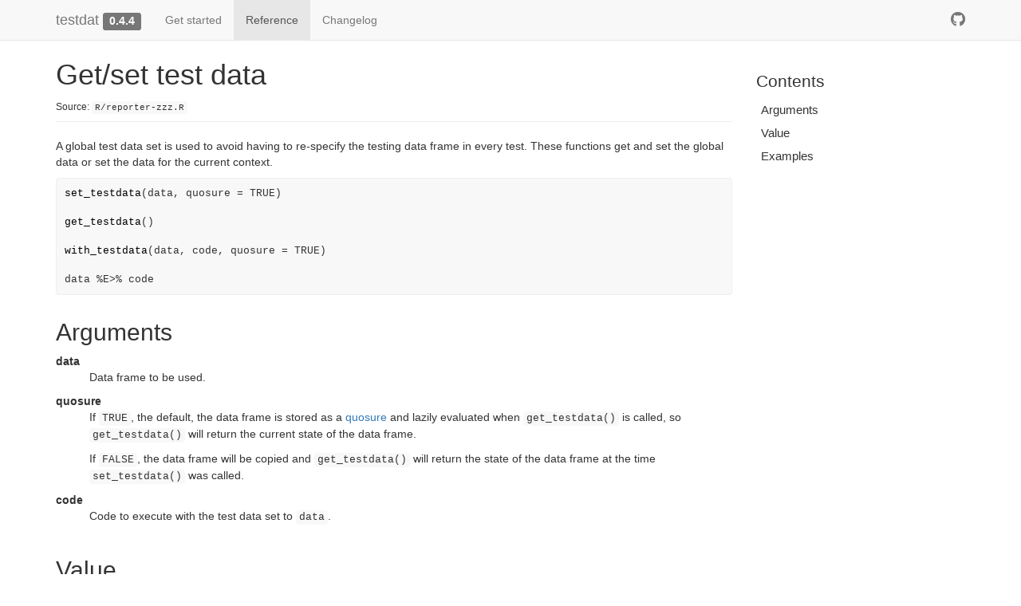

--- FILE ---
content_type: text/html; charset=utf-8
request_url: https://socialresearchcentre.github.io/testdat/reference/global-data.html
body_size: 3029
content:
<!DOCTYPE html>
<!-- Generated by pkgdown: do not edit by hand --><html lang="en"><head><meta http-equiv="Content-Type" content="text/html; charset=UTF-8"><meta charset="utf-8"><meta http-equiv="X-UA-Compatible" content="IE=edge"><meta name="viewport" content="width=device-width, initial-scale=1.0"><title>Get/set test data — global-data • testdat</title><!-- jquery --><script src="https://cdnjs.cloudflare.com/ajax/libs/jquery/3.7.1/jquery.min.js" integrity="sha512-v2CJ7UaYy4JwqLDIrZUI/4hqeoQieOmAZNXBeQyjo21dadnwR+8ZaIJVT8EE2iyI61OV8e6M8PP2/4hpQINQ/g==" crossorigin="anonymous" referrerpolicy="no-referrer"></script><!-- Bootstrap --><link rel="stylesheet" href="https://cdnjs.cloudflare.com/ajax/libs/twitter-bootstrap/3.4.1/css/bootstrap.min.css" integrity="sha256-bZLfwXAP04zRMK2BjiO8iu9pf4FbLqX6zitd+tIvLhE=" crossorigin="anonymous"><script src="https://cdnjs.cloudflare.com/ajax/libs/twitter-bootstrap/3.4.1/js/bootstrap.min.js" integrity="sha256-nuL8/2cJ5NDSSwnKD8VqreErSWHtnEP9E7AySL+1ev4=" crossorigin="anonymous"></script><!-- bootstrap-toc --><link rel="stylesheet" href="../bootstrap-toc.css"><script src="../bootstrap-toc.js"></script><!-- Font Awesome icons --><link rel="stylesheet" href="https://cdnjs.cloudflare.com/ajax/libs/font-awesome/5.12.1/css/all.min.css" integrity="sha256-mmgLkCYLUQbXn0B1SRqzHar6dCnv9oZFPEC1g1cwlkk=" crossorigin="anonymous"><link rel="stylesheet" href="https://cdnjs.cloudflare.com/ajax/libs/font-awesome/5.12.1/css/v4-shims.min.css" integrity="sha256-wZjR52fzng1pJHwx4aV2AO3yyTOXrcDW7jBpJtTwVxw=" crossorigin="anonymous"><!-- clipboard.js --><script src="https://cdnjs.cloudflare.com/ajax/libs/clipboard.js/2.0.6/clipboard.min.js" integrity="sha256-inc5kl9MA1hkeYUt+EC3BhlIgyp/2jDIyBLS6k3UxPI=" crossorigin="anonymous"></script><!-- headroom.js --><script src="https://cdnjs.cloudflare.com/ajax/libs/headroom/0.11.0/headroom.min.js" integrity="sha256-AsUX4SJE1+yuDu5+mAVzJbuYNPHj/WroHuZ8Ir/CkE0=" crossorigin="anonymous"></script><script src="https://cdnjs.cloudflare.com/ajax/libs/headroom/0.11.0/jQuery.headroom.min.js" integrity="sha256-ZX/yNShbjqsohH1k95liqY9Gd8uOiE1S4vZc+9KQ1K4=" crossorigin="anonymous"></script><!-- pkgdown --><link href="../pkgdown.css" rel="stylesheet"><script src="../pkgdown.js"></script><meta property="og:title" content="Get/set test data — global-data"><meta property="og:description" content="A global test data set is used to avoid having to re-specify the testing data
frame in every test. These functions get and set the global data or set the
data for the current context."><meta property="og:image" content="https://socialresearchcentre.github.io/testdat/logo.png"><!-- mathjax --><script src="https://cdnjs.cloudflare.com/ajax/libs/mathjax/2.7.5/MathJax.js" integrity="sha256-nvJJv9wWKEm88qvoQl9ekL2J+k/RWIsaSScxxlsrv8k=" crossorigin="anonymous"></script><script src="https://cdnjs.cloudflare.com/ajax/libs/mathjax/2.7.5/config/TeX-AMS-MML_HTMLorMML.js" integrity="sha256-84DKXVJXs0/F8OTMzX4UR909+jtl4G7SPypPavF+GfA=" crossorigin="anonymous"></script><!--[if lt IE 9]>
<script src="https://oss.maxcdn.com/html5shiv/3.7.3/html5shiv.min.js"></script>
<script src="https://oss.maxcdn.com/respond/1.4.2/respond.min.js"></script>
<![endif]--></head><body data-spy="scroll" data-target="#toc">


    <div class="container template-reference-topic">
      <header><div class="navbar navbar-default navbar-fixed-top" role="navigation">
  <div class="container">
    <div class="navbar-header">
      <button type="button" class="navbar-toggle collapsed" data-toggle="collapse" data-target="#navbar" aria-expanded="false">
        <span class="sr-only">Toggle navigation</span>
        <span class="icon-bar"></span>
        <span class="icon-bar"></span>
        <span class="icon-bar"></span>
      </button>
      <span class="navbar-brand">
        <a class="navbar-link" href="../index.html">testdat</a>
        <span class="version label label-default" data-toggle="tooltip" data-placement="bottom" title="Released version">0.4.4</span>
      </span>
    </div>

    <div id="navbar" class="navbar-collapse collapse">
      <ul class="nav navbar-nav"><li>
  <a href="../articles/testdat.html">Get started</a>
</li>
<li>
  <a href="../reference/index.html">Reference</a>
</li>
<li>
  <a href="../news/index.html">Changelog</a>
</li>
      </ul><ul class="nav navbar-nav navbar-right"><li>
  <a href="https://github.com/socialresearchcentre/testdat/" class="external-link">
    <span class="fab fa-github fa-lg"></span>

  </a>
</li>
      </ul></div><!--/.nav-collapse -->
  </div><!--/.container -->
</div><!--/.navbar -->



      </header><div class="row">
  <div class="col-md-9 contents">
    <div class="page-header">
    <h1>Get/set test data</h1>
    <small class="dont-index">Source: <a href="https://github.com/socialresearchcentre/testdat/blob/v0.4.4/R/reporter-zzz.R" class="external-link"><code>R/reporter-zzz.R</code></a></small>
    <div class="hidden name"><code>global-data.Rd</code></div>
    </div>

    <div class="ref-description">
    <p>A global test data set is used to avoid having to re-specify the testing data
frame in every test. These functions get and set the global data or set the
data for the current context.</p>
    </div>

    <div id="ref-usage">
    <div class="sourceCode"><pre class="sourceCode r"><code><span><span class="fu">set_testdata</span><span class="op">(</span><span class="va">data</span>, quosure <span class="op">=</span> <span class="cn">TRUE</span><span class="op">)</span></span>
<span></span>
<span><span class="fu">get_testdata</span><span class="op">(</span><span class="op">)</span></span>
<span></span>
<span><span class="fu">with_testdata</span><span class="op">(</span><span class="va">data</span>, <span class="va">code</span>, quosure <span class="op">=</span> <span class="cn">TRUE</span><span class="op">)</span></span>
<span></span>
<span><span class="va">data</span> <span class="op">%E&gt;%</span> <span class="va">code</span></span></code></pre></div>
    </div>

    <div id="arguments">
    <h2>Arguments</h2>


<dl><dt id="arg-data">data<a class="anchor" aria-label="anchor" href="#arg-data"></a></dt>
<dd><p>Data frame to be used.</p></dd>


<dt id="arg-quosure">quosure<a class="anchor" aria-label="anchor" href="#arg-quosure"></a></dt>
<dd><p>If <code>TRUE</code>, the default, the data frame is stored as a
<a href="https://rlang.r-lib.org/reference/quosure-tools.html" class="external-link">quosure</a> and lazily evaluated when <code>get_testdata()</code> is
called, so <code>get_testdata()</code> will return the current state of the data
frame.</p>
<p>If <code>FALSE</code>, the data frame will be copied and <code>get_testdata()</code> will return
the state of the data frame at the time <code>set_testdata()</code> was called.</p></dd>


<dt id="arg-code">code<a class="anchor" aria-label="anchor" href="#arg-code"></a></dt>
<dd><p>Code to execute with the test data set to <code>data</code>.</p></dd>

</dl></div>
    <div id="value">
    <h2>Value</h2>

<ul><li><p><code>set_testdata()</code> invisibly returns the previous test data. The test data
is returned as it was stored - if it was stored with <code>quosure = TRUE</code> it
will be returned as a quosure.</p></li>
<li><p><code>get_testdata()</code> returns the current test data frame.</p></li>
<li><p><code>with_testdata()</code> and the test data pipe <code>%E&gt;%</code> invisibly return the
input <code>data</code> for easy piping.</p></li>
</ul></div>

    <div id="ref-examples">
    <h2>Examples</h2>
    <div class="sourceCode"><pre class="sourceCode r"><code><span class="r-in"><span><span class="fu">set_testdata</span><span class="op">(</span><span class="va">mtcars</span><span class="op">)</span></span></span>
<span class="r-in"><span><span class="fu"><a href="https://rdrr.io/r/utils/head.html" class="external-link">head</a></span><span class="op">(</span><span class="fu">get_testdata</span><span class="op">(</span><span class="op">)</span><span class="op">)</span></span></span>
<span class="r-out co"><span class="r-pr">#&gt;</span>                    mpg cyl disp  hp drat    wt  qsec vs am gear carb</span>
<span class="r-out co"><span class="r-pr">#&gt;</span> Mazda RX4         21.0   6  160 110 3.90 2.620 16.46  0  1    4    4</span>
<span class="r-out co"><span class="r-pr">#&gt;</span> Mazda RX4 Wag     21.0   6  160 110 3.90 2.875 17.02  0  1    4    4</span>
<span class="r-out co"><span class="r-pr">#&gt;</span> Datsun 710        22.8   4  108  93 3.85 2.320 18.61  1  1    4    1</span>
<span class="r-out co"><span class="r-pr">#&gt;</span> Hornet 4 Drive    21.4   6  258 110 3.08 3.215 19.44  1  0    3    1</span>
<span class="r-out co"><span class="r-pr">#&gt;</span> Hornet Sportabout 18.7   8  360 175 3.15 3.440 17.02  0  0    3    2</span>
<span class="r-out co"><span class="r-pr">#&gt;</span> Valiant           18.1   6  225 105 2.76 3.460 20.22  1  0    3    1</span>
<span class="r-in"><span></span></span>
<span class="r-in"><span><span class="fu">with_testdata</span><span class="op">(</span><span class="va">iris</span>, <span class="op">{</span></span></span>
<span class="r-in"><span>  <span class="va">x</span> <span class="op">&lt;-</span> <span class="fu">get_testdata</span><span class="op">(</span><span class="op">)</span></span></span>
<span class="r-in"><span>  <span class="fu"><a href="https://rdrr.io/r/base/print.html" class="external-link">print</a></span><span class="op">(</span><span class="fu"><a href="https://rdrr.io/r/utils/head.html" class="external-link">head</a></span><span class="op">(</span><span class="va">x</span><span class="op">)</span><span class="op">)</span></span></span>
<span class="r-in"><span><span class="op">}</span><span class="op">)</span></span></span>
<span class="r-out co"><span class="r-pr">#&gt;</span>   Sepal.Length Sepal.Width Petal.Length Petal.Width Species</span>
<span class="r-out co"><span class="r-pr">#&gt;</span> 1          5.1         3.5          1.4         0.2  setosa</span>
<span class="r-out co"><span class="r-pr">#&gt;</span> 2          4.9         3.0          1.4         0.2  setosa</span>
<span class="r-out co"><span class="r-pr">#&gt;</span> 3          4.7         3.2          1.3         0.2  setosa</span>
<span class="r-out co"><span class="r-pr">#&gt;</span> 4          4.6         3.1          1.5         0.2  setosa</span>
<span class="r-out co"><span class="r-pr">#&gt;</span> 5          5.0         3.6          1.4         0.2  setosa</span>
<span class="r-out co"><span class="r-pr">#&gt;</span> 6          5.4         3.9          1.7         0.4  setosa</span>
<span class="r-in"><span></span></span>
<span class="r-in"><span><span class="va">mtcars</span> <span class="op">%E&gt;%</span></span></span>
<span class="r-in"><span>  <span class="fu"><a href="conditional-expectations.html">expect_base</a></span><span class="op">(</span><span class="va">mpg</span>, <span class="cn">TRUE</span><span class="op">)</span> <span class="op">%E&gt;%</span></span></span>
<span class="r-in"><span>  <span class="fu"><a href="value-expectations.html">expect_range</a></span><span class="op">(</span><span class="va">carb</span>, <span class="fl">1</span>, <span class="fl">8</span><span class="op">)</span></span></span>
</code></pre></div>
    </div>
  </div>
  <div class="col-md-3 hidden-xs hidden-sm" id="pkgdown-sidebar">
    <nav id="toc" data-toggle="toc" class="sticky-top"><h2 data-toc-skip>Contents</h2>
    </nav></div>
</div>


      <footer><div class="copyright">
  <p></p><p>Developed by Danny Smith, Kinto Behr.</p>
</div>

<div class="pkgdown">
  <p></p><p>Site built with <a href="https://pkgdown.r-lib.org/" class="external-link">pkgdown</a> 2.2.0.</p>
</div>

      </footer></div>






  </body></html>

